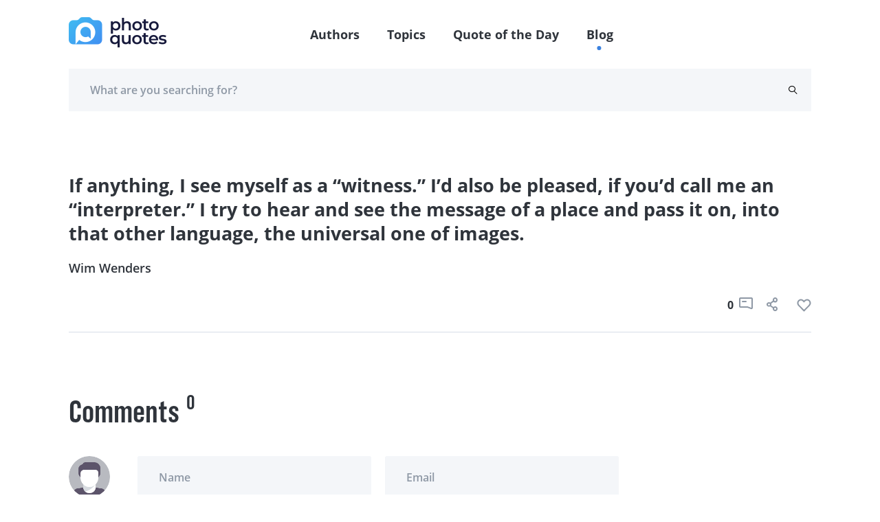

--- FILE ---
content_type: text/html; charset=UTF-8
request_url: https://photoquotes.com/quote/if-anything--i-see-myself-as-a----witness-----i---
body_size: 5833
content:
<!DOCTYPE html>
<html lang="en">
<head>
    <!-- Google Tag Manager -->
    <script>(function(w,d,s,l,i){w[l]=w[l]||[];w[l].push({'gtm.start':
    new Date().getTime(),event:'gtm.js'});var f=d.getElementsByTagName(s)[0],
    j=d.createElement(s),dl=l!='dataLayer'?'&l='+l:'';j.async=true;j.src=
    'https://www.googletagmanager.com/gtm.js?id='+i+dl;f.parentNode.insertBefore(j,f);
    })(window,document,'script','dataLayer','GTM-W7G5LPKQ');</script>
    <!-- End Google Tag Manager -->

    <meta charset="utf-8">
    <meta name="viewport" content="width=device-width, initial-scale=1">

    




<title>If anything, I see myself as a “witness.” I’d also | PhotoQuotes</title><meta name="description" content="If anything, I see myself as a “witness.” I’d also be pleased, if you’d call me an...Read more"><link rel="canonical" href="https://photoquotes.com/quote/if-anything--i-see-myself-as-a----witness-----i---"/><meta property="og:description" content="If anything, I see myself as a “witness.” I’d also be pleased, if you’d call me an...Read more" /><meta property="og:title" content="If anything, I see myself as a “witness.” I’d also | PhotoQuotes" /><meta property="og:type" content="website" /><meta property="og:url" content="https://photoquotes.com/quote/if-anything--i-see-myself-as-a----witness-----i---" /><meta property="og:image" content="https://photoquotes.com/images/favicon2@2x.png" /><script type="application/ld+json">{"@context":"https://schema.org","@type":"WebPage","name":"Photo quotes","description":"Photo quotes"}</script>
<!-- Fonts -->


<!-- Styles -->


    <link href="https://photoquotes.com/css/main.css" rel="stylesheet" type="text/css">

    <link rel="stylesheet" href="https://photoquotes.com/libs/css/animate.css" type="text/css" >
    <noscript>
        <link href="https://photoquotes.com/libs/css/animate.css" rel="stylesheet">
    </noscript>
    <link rel="stylesheet" href="https://photoquotes.com/libs/css/grid.css" type="text/css">
    <noscript>
        <link href="https://photoquotes.com/libs/css/grid.css" rel="stylesheet">
    </noscript>
    <link href="https://photoquotes.com/libs/css/selectize.css" rel="stylesheet">
    <link href="https://photoquotes.com/libs/css/slick.css" rel="stylesheet">
    <link href="https://photoquotes.com/css/editor.css" rel="stylesheet">
    <link rel="stylesheet" href="https://cdnjs.cloudflare.com/ajax/libs/font-awesome/4.7.0/css/font-awesome.min.css" type="text/css">
    <noscript>
        <link rel="stylesheet" href="https://cdnjs.cloudflare.com/ajax/libs/font-awesome/4.7.0/css/font-awesome.min.css">
    </noscript>

    <link rel="icon" href="https://photoquotes.com/favicon.ico" sizes="16x16" type="image/x-icon"/>
    <script async src="https://pagead2.googlesyndication.com/pagead/js/adsbygoogle.js?client=ca-pub-1980736722229148"
            crossorigin="anonymous"></script>
    <style>
        html {
            scroll-behavior: smooth;
        }
        #topScrollBtn {
            display: none; /* Hidden by default */
            position: fixed; /* Fixed/sticky position */
            bottom: 20px; /* Place the button at the bottom of the page */
            right: 30px; /* Place the button 30px from the right */
            z-index: 99; /* Make sure it does not overlap */
            border: none; /* Remove borders */
            outline: none; /* Remove outline */
            background-color: #1b6dd9; /* Set a background color */
            color: white; /* Text color */
            cursor: pointer; /* Add a mouse pointer on hover */
            padding: 15px; /* Some padding */
            border-radius: 10px; /* Rounded corners */
            font-size: 18px; /* Increase font size */
        }

        #topScrollBtn:hover {
            background-color: #555; /* Add a dark-grey background on hover */
        }

        .author-block-start {
            display: block;
            position: relative;
            top: -100px;
            visibility: hidden;
        }

    </style>
        <style>
        .quote__center h1{
            font-size: 27px;
            line-height: 35px;
            font-weight: bold;
            color: #2F343B;
            font-family: "Open Sans", sans-serif;
        }
    </style>
    <script src="https://www.google.com/recaptcha/api.js" async defer></script>
</head>
<body class="antialiased">
<!-- Google Tag Manager (noscript) -->
<noscript><iframe src="https://www.googletagmanager.com/ns.html?id=GTM-W7G5LPKQ"
height="0" width="0" style="display:none;visibility:hidden"></iframe></noscript>
<!-- End Google Tag Manager (noscript) -->

    <header class="container-fluid">
    <div class="headerFixed">
        <div class="container">
            <div class="top-header">
                <div class="top-header__left">
                    <a href="https://photoquotes.com">
                        <img src="https://photoquotes.com/assets/logo.png" alt="Photo Quotes" title="Photo Quotes" data-nsfw-filter-status="sfw" style="visibility: visible;">
                    </a>
                </div>
                <nav class="nav-links">
                    <ul>
                        <li><a href="https://photoquotes.com/authors">Authors</a></li>
                        <li><a href="https://photoquotes.com/topics">Topics</a></li>
                        <li><a href="https://photoquotes.com/quote-of-the-day">Quote of the Day</a></li>
                        <li><a href="https://photoquotes.com/blogs">Blog</a></li>
                        <li>
                                                    </li>
                        <div class="active-nav" style="opacity: 1; transform: translate(417.453px, 100%);"></div>
                    </ul>
                </nav>

                <div class="top-header__right">
                    <a href=""><span class="icon-user"></span></a>
                    <div class="btn__open-menu">
                        <span class="line line1"></span>
                        <span class="line line2"></span>
                    </div>
                </div>





















            </div>
        </div>
    </div>
            <div class="headerFixedBottom">
        <div class="container">
            <div class="bottom-header row">
                <form action="https://photoquotes.com/search" class="bottom-header__content" novalidate="novalidate" style="padding-right: 20px;">
                    <input type="text" class="gray-form__elem" name="search_text" placeholder="What are you searching for?" required="">
                    <button type="submit" class="icon-search"></button>
                </form>
            </div>
        </div>
    </div>
    </header>

<script>
    /* When the user clicks on the button,
    toggle between hiding and showing the dropdown content */
    function myFunction() {
        document.getElementById("myDropdown").classList.toggle("show");
    }

    // Close the dropdown if the user clicks outside of it
    window.onclick = function(event) {
        if (!event.target.matches('.dropbtn')) {
            var dropdowns = document.getElementsByClassName("dropdown-content");
            var i;
            for (i = 0; i < dropdowns.length; i++) {
                var openDropdown = dropdowns[i];
                if (openDropdown.classList.contains('show')) {
                    openDropdown.classList.remove('show');
                }
            }
        }
    }
</script>
    <main>
        <section class="container container-blog pt80 pb60">
                        <div class="quote mt0 wow zoomIn mb20" style="margin-bottom: 80px">
                                <div class="quote__center">
                    <h1>If anything, I see myself as a “witness.” I’d also be pleased, if you’d call me an “interpreter.” I try to hear and see the message of a place and pass it on, into that other language, the universal one of images.</h1>
                </div>
                <div class="quote__author">
                                            <a href="https://photoquotes.com/author/wim-wenders-">
                            Wim Wenders 
                        </a>
                                    </div>
                <div class="quote__meta">
                    <p class="gray-font"></p>
                                    </div>
                <div class="quote__bottom">
                    <div class="quote__tags">
                                            </div>
                    <div class="icons">
                        <span class="counter">0</span>
                        <a style="margin-right: 20px">
                            <span class="icon-comment"></span>
                        </a>
                                                <button data-link="https://photoquotes.com/quote/if-anything--i-see-myself-as-a----witness-----i---" class="social-share-btn"
                           data-facebook="https://www.facebook.com/sharer/sharer.php?u=https://photoquotes.com/quote/if-anything--i-see-myself-as-a----witness-----i---"
                           data-twitter="https://twitter.com/intent/tweet?text=PhotoQuote&amp;url=https://photoquotes.com/quote/if-anything--i-see-myself-as-a----witness-----i---"
                           data-linkedin="https://www.linkedin.com/sharing/share-offsite?mini=true&amp;url=https://photoquotes.com/quote/if-anything--i-see-myself-as-a----witness-----i---&amp;title=PhotoQuote&amp;summary="
                           style="margin-right: 20px">
                            
                            <span class="icon-share"></span>
                        </button>
                        <span class="counter like-count-quote-17013"></span>
                        <button data-id="17013" style="display: contents" data-type="quote"
                                class="social-like-btn">
                            <span class="like like-gray"></span>
                        </button>
                    </div>
                </div>
            </div>
        </section>

        <section class="container mb60">
            <div class="row">
                <div class="col-xl-9 col-lg-8 pr10">
                    <section class="comments-container">
                        <div class="comments-title">
                            <h3 class="comments-title__item">Comments</h3>
                            <span class="comments-title__counter">0</span>
                        </div>
                        <div class="comment row comment__user">
                            <div class="comment__person col-1">
                                <img src="/images/anyone.png" alt="" data-nsfw-filter-status="sfw"
                                     style="visibility: visible;">
                            </div>
                            <div class="comment__right col">
                                <form action="" class="comment-form__container" novalidate="novalidate">
                                    <div class="row container-offset-10">
                                        <div class="col-lg-6 col-12 mb-lg-0 mb-4 form-group">
                                            <label for="name" generated="true"
                                                   class="error message message-top"></label>
                                            <input type="text" placeholder="Name" class="gray-form__elem" name="name"
                                                   id="name">
                                            <span class="text-danger error-text name_err"></span>
                                        </div>
                                        <div class="col-lg-6 col-12 form-group">
                                            <label for="email" generated="true"
                                                   class="error message message-top"></label>
                                            <input type="email" placeholder="Email" class="gray-form__elem" name="email"
                                                   id="email">
                                            <span class="text-danger error-text email_err"></span>
                                        </div>
                                    </div>
                                    <div class="submit-input">
                                        <label for="message" generated="true"
                                               class="error message message-bottom"></label>
                                        <textarea placeholder="Add comment" rows="1" class="gray-form__elem rel"
                                                  name="comment" id="comment" style="height:60px;overflow-y:hidden;"></textarea>
                                        <span class="text-danger error-text comment_err"></span>
                                        <button type="button" id="submit_comment_btn" class="send-icon"></button>
                                    </div>
                                </form>
                            </div>
                        </div>
                        <div id="comment-block">
                                                            <div class="row comment mt-5">

                                </div>
                                                    </div>
                    </section>
                </div>
                <div class="col-xl-3 col-lg-4">
                    <div id="right_banner">




                    </div>
                </div>
            </div>
        </section>

        <section class="pb80">
            <div id="bottom_banner">



            </div>
        </section>
    </main>
<div id="share-modal" class="p-4">
    <div class="header d-flex justify-content-between">
        <h4 class="text-gray" style="font-size: 24px">
            Share
        </h4>
        <span class="fa fa-times text-gray" style="font-size: 20px" id="close-share-btn"></span>
    </div>
    <div class="content">
        <ul>
            <li>
                <a id="facebook-url" class="text-gray">
                    <span class="fa fa-facebook text-white font-weight-bold pl-3 p-2" style="background: #354E8D"></span> &nbsp;Facebook
                </a>
            </li>
            <li>
                <a id="twitter-url" class="text-gray">
                    <span class="fa fa-twitter text-white font-weight-bold  p-2" style="background: #2899CA"></span> &nbsp;Twitter
                </a>
            </li>
            <li>
                <a id="linkedin-url" class="text-gray">
                    <span class="fa fa-linkedin p-2 text-white font-weight-bold" style="background: #026EA3"></span> &nbsp;LinkedIn
                </a>
            </li>
        </ul>
    </div>
    <div class="bottom mt-2">
        <label class="text-gray pb-2" id="copy-link">Click to copy link &nbsp;&nbsp;<span style="color: deepskyblue" class="hidden" id="copy-res">Copied</span></label>
        <input class="form-control mt-3" style="width: 100%;border: none; border-bottom: .5px solid gray" id="share-link-input">
    </div>
</div>

<footer class="footer container-fluid" id="first-section">
    <div class="container">
        <div class="row">
            <div class="col-lg-3 col-4 footer-bg">
                <ul class="list-links__white">
                    <li><a href="https://photoquotes.com/authors">Authors</a></li>
                    <li><a href="https://photoquotes.com/topics">Topics</a></li>
                    <li><a href="https://photoquotes.com/quote-of-the-day">Quote of the Day</a></li>
                    

                    <li><a href="https://photoquotes.com/blogs">Blog</a></li>
                </ul>
            </div>
            <div class="col-lg-9 col-8 footer-right">
                <div class="row" id="footer-block">

                </div>
                <div class="row">
                    <div class="col-lg-4 col-10 footer-icons">
                        <a href="https://www.facebook.com/PhotoQuotes/"><span class="icon-fb"></span></a>
                        <a href="#"><span class="icon-insta"></span></a>
                        <a href="https://twitter.com/photoquotes"><span class="icon-twi"></span></a>
                        <a href="#"><span class="icon-youtube"></span></a>
                    </div>
                    <div class="col-lg-8 col-12">
                        <form action="" class="footer-form">
                            <label for="email" class="error message message-top"></label>
                            <input type="email" placeholder="Enter your email" id="subscribe-email" class="white-font"
                                   name="email">
                            <button type="button" id="subscribe-newsletter-btn" class="btn-footer wide-text btn__blue-gradient">Subscribe</button>
                        </form>
                    </div>
                </div>
            </div>
        </div>
    </div>
</footer>



<script src="https://photoquotes.com/libs/js/clamp.js" rel="preload" type="text/javascript"></script>
<script src="https://photoquotes.com/libs/js/jquery.js" rel="preload" type="text/javascript"></script>
<script src="https://photoquotes.com/libs/js/jquery.mask.js" rel="preload" type="text/javascript"></script>
<script src="https://photoquotes.com/libs/js/masonry.js" rel="preload" type="text/javascript"></script>
<script src="https://photoquotes.com/libs/js/slick.min.js" rel="preload" type="text/javascript"></script>
<script src="https://photoquotes.com/libs/js/validate.js" rel="preload" type="text/javascript"></script>
<script src="https://photoquotes.com/libs/js/wow.js" rel="preload" type="text/javascript"></script>
<script src="https://photoquotes.com/libs/js/selectize.js" rel="preload" type="text/javascript"></script>
<script src="https://photoquotes.com/js/extras/alphabet.js" rel="preload" type="text/javascript"></script>
<script src="https://photoquotes.com/js/extras/header.js" rel="preload" type="text/javascript"></script>
<script src="https://photoquotes.com/js/extras/main.js" rel="preload" type="text/javascript"></script>
<script src="https://photoquotes.com/js/extras/sliders.js" rel="preload" type="text/javascript"></script>
<script src="https://photoquotes.com/js/extras/tabs.js" rel="preload" type="text/javascript"></script>
<script src="https://photoquotes.com/js/extras/forms.js" rel="preload" type="text/javascript"></script>
<script src="https://photoquotes.com/js/share.js" rel="preload"></script>
<script src="https://photoquotes.com/js/bootstrap.min.js" type="text/javascript" rel="preload"></script>
<script src="https://photoquotes.com/js/notify.min.js"  type="text/javascript" rel="preload"></script>
    <script>
        $(function (){
            var _token = "jbuTTmy9H0nsSidTdfAaBWWNXm8lW1IwlEv0VTyK";
            $('#submit_comment_btn').click(function() {
                var name = $('#name').val();
                var email = $('#email').val();
                var comment = $('#comment').val();
                var quote_id = "17013"
                $.ajax({
                    url: "https://photoquotes.com/post_quote_comment",
                    type: "POST",
                    data: {_token: _token, name: name, email: email, comment: comment, quote_id: quote_id},
                    success: function(res) {
                        console.log(res);
                        if(res.success) {
                            cleanForm();
                            reloadCommentBlock();
                        }else{
                            printErrorMsg(res.error);
                        }
                    }
                });
            });

            function printErrorMsg (msg) {
                $.each( msg, function( key, value ) {
                    console.log(key);
                    $('.'+key+'_err').text(value);
                });
            }

            function cleanForm() {
                $('#name').val('');
                $('#email').val('');
                $('#comment').val('');
            }

            function reloadCommentBlock() {
                $.ajax({
                    url: "https://photoquotes.com/get_quote_comment",
                    method: "POST",
                    data: {id: "17013"},
                    success: function(res) {
                        $('#comment-block').html(res);
                    }
                })
            }
        });
    </script>




















<script>
    var currentRoute = "quote";
    var curUrl = "/quote/if-anything--i-see-myself-as-a----witness-----i---";
    console.log(curUrl);

    function modifyDescription() {
        var quoteEls = document.querySelectorAll('blockquote');
        for(var i = 0; i<quoteEls.length; i++){
            var quoteEl = quoteEls[i];
            if (quoteEl) {
                var html = quoteEl.innerText;
                var newEl = document.createElement('div');
                $(newEl).addClass('side-col-container__quote');
                var imgEl = document.createElement('img');
                imgEl.src = "https://photoquotes.com/assets/icons/quotes.svg";
                var childDiv = document.createElement('div');
                childDiv.innerHTML = html;
                $(childDiv).addClass('side-col-container__quote-text');
                newEl.appendChild(imgEl);
                newEl.appendChild(childDiv);
                quoteEl.parentNode.replaceChild(newEl, quoteEl);
            }
        }
    }

    function getBanner() {
        if ($('#right_banner')) {
            $.ajax({
                url: "https://photoquotes.com/getBanner",
                method: "GET",
                data: {_token: "jbuTTmy9H0nsSidTdfAaBWWNXm8lW1IwlEv0VTyK", route: curUrl, position: 'right'},
                success: function (data) {
                    $('#right_banner').html(data);
                }
            })
        }
        if ($('#bottom_banner')) {
            $.ajax({
                url: "https://photoquotes.com/getBanner",
                method: "GET",
                data: {_token: "jbuTTmy9H0nsSidTdfAaBWWNXm8lW1IwlEv0VTyK", route: curUrl, position: 'bottom'},
                success: function (data) {
                    $('#bottom_banner').html(data);
                }
            })
        }

        if ($('#top_banner')) {
            $.ajax({
                url: "https://photoquotes.com/getBanner",
                method: "GET",
                data: {_token: "jbuTTmy9H0nsSidTdfAaBWWNXm8lW1IwlEv0VTyK", route: curUrl, position: 'top'},
                success: function (data) {
                    $('#top_banner').html(data);
                }
            })
        }
        if ($('#inner_banner')) {
            $.ajax({
                url: "https://photoquotes.com/getBanner",
                method: "GET",
                data: {_token: "jbuTTmy9H0nsSidTdfAaBWWNXm8lW1IwlEv0VTyK", route: curUrl, position: 'inner'},
                success: function (data) {
                    $('#inner_banner').html(data);
                }
            })
        }
    }

    function showPopularBlock() {
        $.ajax({
            url: "https://photoquotes.com/getPopularBlock",
            method: "GET",
            data: {_token: "jbuTTmy9H0nsSidTdfAaBWWNXm8lW1IwlEv0VTyK", page: curUrl},
            success: function (html){
                $('.popular-block').html(html);
                getBanner();
            }
        })
    }

    $(function () {
                modifyDescription();
        $('#close-share-btn').click(function () {
            $('#share-modal').hide();
        })

        $('.social-share-btn').click(function (e) {
            console.log(e.screenY, e);
            var ww = $(window).width();
            var wh = $(window).height();

            var left = Math.min((e.screenX - 300), (ww - 300));
            var top = 0;
            left = left.toString() + "px";

            if ((e.screenY + 350) < wh) {
                top = (e.screenY - 100).toString() + "px";
            }
            if ((e.screenY + 350) >= wh) {
                top = (e.screenY - 450).toString() + "px";
            }
            if(ww < 500) { // mobile phone ; place on center
                left = ((ww - 300) / 2).toString() + "px";
                top = ((wh - 300) / 2).toString() + "px";
            }
            $('#share-modal').css("left", left);
            $('#share-modal').css("top", top);

            $('#facebook-url').attr('href', $(this).data('facebook'));
            $('#twitter-url').attr('href', $(this).data('twitter'));
            $('#linkedin-url').attr('href', $(this).data('linkedin'));
            $('#share-link-input').val($(this).data("link"));
            $('#share-modal').show();
        });

        $('.social-like-btn').click(function (e) {
            var id = $(this).data('id');
            var type = $(this).data('type');
            $.ajax({
                url: "https://photoquotes.com/setLike",
                method: "POST",
                data: {_token: "jbuTTmy9H0nsSidTdfAaBWWNXm8lW1IwlEv0VTyK", type: type, id: id},
                success: function (res) {
                    if (res.success) {
                        $(`.like-count-${type}-${id}`).text(res.count);
                    }
                }
            })
        })

        $('#copy-link').click(function () {
            document.getElementById('share-link-input').select();
            document.execCommand("copy");
            $('#copy-res').removeClass("hidden");
            setTimeout(function () {
                $('#copy-res').addClass("hidden");
            }, 1000);
        });

        getBanner();

        showPopularBlock();
        // get Footer
        $.ajax({
            url: "https://photoquotes.com/getFooterPage",
            method: "GET",
            data: {_token: "jbuTTmy9H0nsSidTdfAaBWWNXm8lW1IwlEv0VTyK", route: currentRoute},
            success: function (html) {
                $("#footer-block").html(html);
            }
        })

        // mobile menu
        $('.btn__open-menu').click(function () {
            $(this).toggleClass('open');
            $("html").toggleClass('open-menu');
        });

        // outside click hide share modal
        $(document).mouseup(function(e){
            var container = $("#share-modal");

            // If the target of the click isn't the container
            if(!container.is(e.target) && container.has(e.target).length === 0){
                container.hide();
            }
        });

        // newsletter subscribe function
        $('#subscribe-newsletter-btn').click(function (){
            var email = $('#subscribe-email').val();

            $.ajax({
                url: "https://photoquotes.com/newsletter/save",
                method: "post",
                data: {email: email, _token: _token},
                success: function (res){
                    if(res.success) {
                        $.notify("Successfully subscribed", "success");
                    }
                }
            })
        })

    });

</script>

</body>
</html>


--- FILE ---
content_type: text/html; charset=utf-8
request_url: https://www.google.com/recaptcha/api2/aframe
body_size: -88
content:
<!DOCTYPE HTML><html><head><meta http-equiv="content-type" content="text/html; charset=UTF-8"></head><body><script nonce="CK8cXziPLFenf_c7zbIo7g">/** Anti-fraud and anti-abuse applications only. See google.com/recaptcha */ try{var clients={'sodar':'https://pagead2.googlesyndication.com/pagead/sodar?'};window.addEventListener("message",function(a){try{if(a.source===window.parent){var b=JSON.parse(a.data);var c=clients[b['id']];if(c){var d=document.createElement('img');d.src=c+b['params']+'&rc='+(localStorage.getItem("rc::a")?sessionStorage.getItem("rc::b"):"");window.document.body.appendChild(d);sessionStorage.setItem("rc::e",parseInt(sessionStorage.getItem("rc::e")||0)+1);localStorage.setItem("rc::h",'1765706057735');}}}catch(b){}});window.parent.postMessage("_grecaptcha_ready", "*");}catch(b){}</script></body></html>

--- FILE ---
content_type: text/css
request_url: https://photoquotes.com/css/editor.css
body_size: 3672
content:
@font-face {
    font-family: summernote;
    font-style: normal;
    font-weight: 400;
    font-display: swap;
    src: url(font/summernote.eot);
    src: url(font/summernote.eot?#iefix) format("embedded-opentype"), url(font/summernote.woff2) format("woff2"), url(font/summernote.woff) format("woff"), url(font/summernote.ttf) format("truetype");
}

[class*=" note-icon"]:before, [class^=note-icon]:before {
    display: inline-block;
    font-family: summernote;
    font-style: normal;
    font-size: inherit;
    text-decoration: inherit;
    text-rendering: auto;
    text-transform: none;
    vertical-align: middle;
    -moz-osx-font-smoothing: grayscale;
    -webkit-font-smoothing: antialiased;
    speak: none
}

.note-icon-fw {
    text-align: center;
    width: 1.25em
}

.note-icon-border {
    border: .08em solid #eee;
    border-radius: .1em;
    padding: .2em .25em .15em
}

.note-icon-pull-left {
    float: left
}

.note-icon-pull-right {
    float: right
}

.note-icon.note-icon-pull-left {
    margin-right: .3em
}

.note-icon.note-icon-pull-right {
    margin-left: .3em
}

.note-icon-align:before {
    content: ""
}

.note-icon-align-center:before {
    content: ""
}

.note-icon-align-indent:before {
    content: ""
}

.note-icon-align-justify:before {
    content: ""
}

.note-icon-align-left:before {
    content: ""
}

.note-icon-align-outdent:before {
    content: ""
}

.note-icon-align-right:before {
    content: ""
}

.note-icon-arrow-circle-down:before {
    content: ""
}

.note-icon-arrow-circle-left:before {
    content: ""
}

.note-icon-arrow-circle-right:before {
    content: ""
}

.note-icon-arrow-circle-up:before {
    content: ""
}

.note-icon-arrows-alt:before {
    content: ""
}

.note-icon-arrows-h:before {
    content: ""
}

.note-icon-arrows-v:before {
    content: ""
}

.note-icon-bold:before {
    content: ""
}

.note-icon-caret:before {
    content: ""
}

.note-icon-chain-broken:before {
    content: ""
}

.note-icon-circle:before {
    content: ""
}

.note-icon-close:before {
    content: ""
}

.note-icon-code:before {
    content: ""
}

.note-icon-col-after:before {
    content: ""
}

.note-icon-col-before:before {
    content: ""
}

.note-icon-col-remove:before {
    content: ""
}

.note-icon-eraser:before {
    content: ""
}

.note-icon-float-left:before {
    content: ""
}

.note-icon-float-none:before {
    content: ""
}

.note-icon-float-right:before {
    content: ""
}

.note-icon-font:before {
    content: ""
}

.note-icon-frame:before {
    content: ""
}

.note-icon-italic:before {
    content: ""
}

.note-icon-link:before {
    content: ""
}

.note-icon-magic:before {
    content: ""
}

.note-icon-menu-check:before {
    content: ""
}

.note-icon-minus:before {
    content: ""
}

.note-icon-orderedlist:before {
    content: ""
}

.note-icon-pencil:before {
    content: ""
}

.note-icon-picture:before {
    content: ""
}

.note-icon-question:before {
    content: ""
}

.note-icon-redo:before {
    content: ""
}

.note-icon-rollback:before {
    content: ""
}

.note-icon-row-above:before {
    content: ""
}

.note-icon-row-below:before {
    content: ""
}

.note-icon-row-remove:before {
    content: ""
}

.note-icon-special-character:before {
    content: ""
}

.note-icon-square:before {
    content: ""
}

.note-icon-strikethrough:before {
    content: ""
}

.note-icon-subscript:before {
    content: ""
}

.note-icon-summernote:before {
    content: ""
}

.note-icon-superscript:before {
    content: ""
}

.note-icon-table:before {
    content: ""
}

.note-icon-text-height:before {
    content: ""
}

.note-icon-trash:before {
    content: ""
}

.note-icon-underline:before {
    content: ""
}

.note-icon-undo:before {
    content: ""
}

.note-icon-unorderedlist:before {
    content: ""
}

.note-icon-video:before {
    content: ""
}

.note-editor {
    position: relative
}

.note-editor .note-dropzone {
    position: absolute;
    display: none;
    z-index: 100;
    color: #87cefa;
    background-color: #fff;
    opacity: .95
}

.note-editor .note-dropzone .note-dropzone-message {
    display: table-cell;
    vertical-align: middle;
    text-align: center;
    font-size: 28px;
    font-weight: 700
}

.note-editor .note-dropzone.hover {
    color: #098ddf
}

.note-editor.dragover .note-dropzone {
    display: table
}

.note-editor .note-editing-area {
    position: relative
}

.note-editor .note-editing-area .note-editable {
    outline: none
}

.note-editor .note-editing-area .note-editable sup {
    vertical-align: super
}

.note-editor .note-editing-area .note-editable sub {
    vertical-align: sub
}

.note-editor .note-editing-area .note-editable img.note-float-left {
    margin-right: 10px
}

.note-editor .note-editing-area .note-editable img.note-float-right {
    margin-left: 10px
}

.note-editor.note-airframe, .note-editor.note-frame {
    border: 1px solid rgba(0, 0, 0, .2)
}

.note-editor.note-airframe.codeview .note-editing-area .note-editable, .note-editor.note-frame.codeview .note-editing-area .note-editable {
    display: none
}

.note-editor.note-airframe.codeview .note-editing-area .note-codable, .note-editor.note-frame.codeview .note-editing-area .note-codable {
    display: block
}

.note-editor.note-airframe .note-editing-area, .note-editor.note-frame .note-editing-area {
    overflow: hidden
}

.note-editor.note-airframe .note-editing-area .note-editable, .note-editor.note-frame .note-editing-area .note-editable {
    padding: 10px;
    overflow: auto;
    word-wrap: break-word
}

.note-editor.note-airframe .note-editing-area .note-editable[contenteditable=false], .note-editor.note-frame .note-editing-area .note-editable[contenteditable=false] {
    background-color: hsla(0, 0%, 50.2%, .11)
}

.note-editor.note-airframe .note-editing-area .note-codable, .note-editor.note-frame .note-editing-area .note-codable {
    display: none;
    width: 100%;
    padding: 10px;
    border: none;
    box-shadow: none;
    font-family: Menlo, Monaco, monospace, sans-serif;
    font-size: 14px;
    color: #ccc;
    background-color: #222;
    resize: none;
    outline: none;
    -ms-box-sizing: border-box;
    box-sizing: border-box;
    border-radius: 0;
    margin-bottom: 0
}

.note-editor.note-airframe.fullscreen, .note-editor.note-frame.fullscreen {
    position: fixed;
    top: 0;
    left: 0;
    width: 100% !important;
    z-index: 1050
}

.note-editor.note-airframe.fullscreen .note-resizebar, .note-editor.note-frame.fullscreen .note-resizebar {
    display: none
}

.note-editor.note-airframe .note-status-output, .note-editor.note-frame .note-status-output {
    display: block;
    width: 100%;
    font-size: 14px;
    line-height: 1.42857143;
    height: 20px;
    margin-bottom: 0;
    color: #000;
    border: 0;
    border-top: 1px solid #e2e2e2
}

.note-editor.note-airframe .note-status-output:empty, .note-editor.note-frame .note-status-output:empty {
    height: 0;
    border-top: 0 solid transparent
}

.note-editor.note-airframe .note-status-output .pull-right, .note-editor.note-frame .note-status-output .pull-right {
    float: right !important
}

.note-editor.note-airframe .note-status-output .text-muted, .note-editor.note-frame .note-status-output .text-muted {
    color: #777
}

.note-editor.note-airframe .note-status-output .text-primary, .note-editor.note-frame .note-status-output .text-primary {
    color: #286090
}

.note-editor.note-airframe .note-status-output .text-success, .note-editor.note-frame .note-status-output .text-success {
    color: #3c763d
}

.note-editor.note-airframe .note-status-output .text-info, .note-editor.note-frame .note-status-output .text-info {
    color: #31708f
}

.note-editor.note-airframe .note-status-output .text-warning, .note-editor.note-frame .note-status-output .text-warning {
    color: #8a6d3b
}

.note-editor.note-airframe .note-status-output .text-danger, .note-editor.note-frame .note-status-output .text-danger {
    color: #a94442
}

.note-editor.note-airframe .note-status-output .alert, .note-editor.note-frame .note-status-output .alert {
    margin: -7px 0 0;
    padding: 7px 10px 2px;
    border-radius: 0;
    color: #000;
    background-color: #f5f5f5
}

.note-editor.note-airframe .note-status-output .alert .note-icon, .note-editor.note-frame .note-status-output .alert .note-icon {
    margin-right: 5px
}

.note-editor.note-airframe .note-status-output .alert-success, .note-editor.note-frame .note-status-output .alert-success {
    color: #3c763d !important;
    background-color: #dff0d8 !important
}

.note-editor.note-airframe .note-status-output .alert-info, .note-editor.note-frame .note-status-output .alert-info {
    color: #31708f !important;
    background-color: #d9edf7 !important
}

.note-editor.note-airframe .note-status-output .alert-warning, .note-editor.note-frame .note-status-output .alert-warning {
    color: #8a6d3b !important;
    background-color: #fcf8e3 !important
}

.note-editor.note-airframe .note-status-output .alert-danger, .note-editor.note-frame .note-status-output .alert-danger {
    color: #a94442 !important;
    background-color: #f2dede !important
}

.note-editor.note-airframe .note-statusbar, .note-editor.note-frame .note-statusbar {
    background-color: hsla(0, 0%, 50.2%, .11);
    border-bottom-left-radius: 4px;
    border-bottom-right-radius: 4px;
    border-top: 1px solid rgba(0, 0, 0, .2)
}

.note-editor.note-airframe .note-statusbar .note-resizebar, .note-editor.note-frame .note-statusbar .note-resizebar {
    padding-top: 1px;
    height: 9px;
    width: 100%;
    cursor: ns-resize
}

.note-editor.note-airframe .note-statusbar .note-resizebar .note-icon-bar, .note-editor.note-frame .note-statusbar .note-resizebar .note-icon-bar {
    width: 20px;
    margin: 1px auto;
    border-top: 1px solid rgba(0, 0, 0, .2)
}

.note-editor.note-airframe .note-statusbar.locked .note-resizebar, .note-editor.note-frame .note-statusbar.locked .note-resizebar {
    cursor: default
}

.note-editor.note-airframe .note-statusbar.locked .note-resizebar .note-icon-bar, .note-editor.note-frame .note-statusbar.locked .note-resizebar .note-icon-bar {
    display: none
}

.note-editor.note-airframe .note-placeholder, .note-editor.note-frame .note-placeholder {
    padding: 10px
}

.note-editor.note-airframe {
    border: 0
}

.note-editor.note-airframe .note-editing-area .note-editable {
    padding: 0
}

.note-popover.popover {
    display: none;
    max-width: none
}

.note-popover.popover .popover-content a {
    display: inline-block;
    max-width: 200px;
    overflow: hidden;
    text-overflow: ellipsis;
    white-space: nowrap;
    vertical-align: middle
}

.note-popover.popover .arrow {
    left: 20px !important
}

.note-toolbar {
    position: relative
}

.note-editor .note-toolbar, .note-popover .popover-content {
    margin: 0;
    padding: 0 0 5px 5px
}

.note-editor .note-toolbar > .note-btn-group, .note-popover .popover-content > .note-btn-group {
    margin-top: 5px;
    margin-left: 0;
    margin-right: 5px
}

.note-editor .note-toolbar .note-btn-group .note-table, .note-popover .popover-content .note-btn-group .note-table {
    min-width: 0;
    padding: 5px
}

.note-editor .note-toolbar .note-btn-group .note-table .note-dimension-picker, .note-popover .popover-content .note-btn-group .note-table .note-dimension-picker {
    font-size: 18px
}

.note-editor .note-toolbar .note-btn-group .note-table .note-dimension-picker .note-dimension-picker-mousecatcher, .note-popover .popover-content .note-btn-group .note-table .note-dimension-picker .note-dimension-picker-mousecatcher {
    position: absolute !important;
    z-index: 3;
    width: 10em;
    height: 10em;
    cursor: pointer
}

.note-editor .note-toolbar .note-btn-group .note-table .note-dimension-picker .note-dimension-picker-unhighlighted, .note-popover .popover-content .note-btn-group .note-table .note-dimension-picker .note-dimension-picker-unhighlighted {
    position: relative !important;
    z-index: 1;
    width: 5em;
    height: 5em;
    background: url("[data-uri]") repeat
}

.note-editor .note-toolbar .note-btn-group .note-table .note-dimension-picker .note-dimension-picker-highlighted, .note-popover .popover-content .note-btn-group .note-table .note-dimension-picker .note-dimension-picker-highlighted {
    position: absolute !important;
    z-index: 2;
    width: 1em;
    height: 1em;
    background: url("[data-uri]") repeat
}

.note-editor .note-toolbar .note-style .dropdown-style blockquote, .note-editor .note-toolbar .note-style .dropdown-style pre, .note-popover .popover-content .note-style .dropdown-style blockquote, .note-popover .popover-content .note-style .dropdown-style pre {
    margin: 0;
    padding: 5px 10px
}

.note-editor .note-toolbar .note-style .dropdown-style h1, .note-editor .note-toolbar .note-style .dropdown-style h2, .note-editor .note-toolbar .note-style .dropdown-style h3, .note-editor .note-toolbar .note-style .dropdown-style h4, .note-editor .note-toolbar .note-style .dropdown-style h5, .note-editor .note-toolbar .note-style .dropdown-style h6, .note-editor .note-toolbar .note-style .dropdown-style p, .note-popover .popover-content .note-style .dropdown-style h1, .note-popover .popover-content .note-style .dropdown-style h2, .note-popover .popover-content .note-style .dropdown-style h3, .note-popover .popover-content .note-style .dropdown-style h4, .note-popover .popover-content .note-style .dropdown-style h5, .note-popover .popover-content .note-style .dropdown-style h6, .note-popover .popover-content .note-style .dropdown-style p {
    margin: 0;
    padding: 0
}

.note-editor .note-toolbar .note-color-all .note-dropdown-menu, .note-popover .popover-content .note-color-all .note-dropdown-menu {
    min-width: 337px
}

.note-editor .note-toolbar .note-color .dropdown-toggle, .note-popover .popover-content .note-color .dropdown-toggle {
    width: 20px;
    padding-left: 5px
}

.note-editor .note-toolbar .note-color .note-dropdown-menu .note-palette, .note-popover .popover-content .note-color .note-dropdown-menu .note-palette {
    display: inline-block;
    margin: 0;
    width: 160px
}

.note-editor .note-toolbar .note-color .note-dropdown-menu .note-palette:first-child, .note-popover .popover-content .note-color .note-dropdown-menu .note-palette:first-child {
    margin: 0 5px
}

.note-editor .note-toolbar .note-color .note-dropdown-menu .note-palette .note-palette-title, .note-popover .popover-content .note-color .note-dropdown-menu .note-palette .note-palette-title {
    font-size: 12px;
    margin: 2px 7px;
    text-align: center;
    border-bottom: 1px solid #eee
}

.note-editor .note-toolbar .note-color .note-dropdown-menu .note-palette .note-color-reset, .note-editor .note-toolbar .note-color .note-dropdown-menu .note-palette .note-color-select, .note-popover .popover-content .note-color .note-dropdown-menu .note-palette .note-color-reset, .note-popover .popover-content .note-color .note-dropdown-menu .note-palette .note-color-select {
    font-size: 11px;
    margin: 3px;
    padding: 0 3px;
    cursor: pointer;
    width: 100%;
    border-radius: 5px
}

.note-editor .note-toolbar .note-color .note-dropdown-menu .note-palette .note-color-reset:hover, .note-editor .note-toolbar .note-color .note-dropdown-menu .note-palette .note-color-select:hover, .note-popover .popover-content .note-color .note-dropdown-menu .note-palette .note-color-reset:hover, .note-popover .popover-content .note-color .note-dropdown-menu .note-palette .note-color-select:hover {
    background: #eee
}

.note-editor .note-toolbar .note-color .note-dropdown-menu .note-palette .note-color-row, .note-popover .popover-content .note-color .note-dropdown-menu .note-palette .note-color-row {
    height: 20px
}

.note-editor .note-toolbar .note-color .note-dropdown-menu .note-palette .note-color-select-btn, .note-popover .popover-content .note-color .note-dropdown-menu .note-palette .note-color-select-btn {
    display: none
}

.note-editor .note-toolbar .note-color .note-dropdown-menu .note-palette .note-holder-custom .note-color-btn, .note-popover .popover-content .note-color .note-dropdown-menu .note-palette .note-holder-custom .note-color-btn {
    border: 1px solid #eee
}

.note-editor .note-toolbar .note-para .note-dropdown-menu, .note-popover .popover-content .note-para .note-dropdown-menu {
    min-width: 228px;
    padding: 5px
}

.note-editor .note-toolbar .note-para .note-dropdown-menu > div + div, .note-popover .popover-content .note-para .note-dropdown-menu > div + div {
    margin-left: 5px
}

.note-editor .note-toolbar .note-dropdown-menu, .note-popover .popover-content .note-dropdown-menu {
    min-width: 160px
}

.note-editor .note-toolbar .note-dropdown-menu.right, .note-popover .popover-content .note-dropdown-menu.right {
    right: 0;
    left: auto
}

.note-editor .note-toolbar .note-dropdown-menu.right:before, .note-popover .popover-content .note-dropdown-menu.right:before {
    right: 9px;
    left: auto !important
}

.note-editor .note-toolbar .note-dropdown-menu.right:after, .note-popover .popover-content .note-dropdown-menu.right:after {
    right: 10px;
    left: auto !important
}

.note-editor .note-toolbar .note-dropdown-menu.note-check a i, .note-popover .popover-content .note-dropdown-menu.note-check a i {
    color: #00bfff;
    visibility: hidden
}

.note-editor .note-toolbar .note-dropdown-menu.note-check a.checked i, .note-popover .popover-content .note-dropdown-menu.note-check a.checked i {
    visibility: visible
}

.note-editor .note-toolbar .note-fontsize-10, .note-popover .popover-content .note-fontsize-10 {
    font-size: 10px
}

.note-editor .note-toolbar .note-color-palette, .note-popover .popover-content .note-color-palette {
    line-height: 1
}

.note-editor .note-toolbar .note-color-palette div .note-color-btn, .note-popover .popover-content .note-color-palette div .note-color-btn {
    width: 20px;
    height: 20px;
    padding: 0;
    margin: 0;
    border: 0;
    border-radius: 0
}

.note-editor .note-toolbar .note-color-palette div .note-color-btn:hover, .note-popover .popover-content .note-color-palette div .note-color-btn:hover {
    transform: scale(1.2);
    transition: all .2s
}

.note-modal .modal-dialog {
    outline: 0;
    border-radius: 5px;
    box-shadow: 0 3px 9px rgba(0, 0, 0, .5)
}

.note-modal .form-group {
    margin-left: 0;
    margin-right: 0
}

.note-modal .note-modal-form {
    margin: 0
}

.note-modal .note-image-dialog .note-dropzone {
    min-height: 100px;
    font-size: 30px;
    line-height: 4;
    color: #d3d3d3;
    text-align: center;
    border: 4px dashed #d3d3d3;
    margin-bottom: 10px
}

@-moz-document url-prefix() {
    .note-modal .note-image-input {
        height: auto
    }
}

.note-placeholder {
    position: absolute;
    display: none;
    color: grey
}

.note-handle .note-control-selection {
    position: absolute;
    display: none;
    border: 1px solid #000
}

.note-handle .note-control-selection > div {
    position: absolute
}

.note-handle .note-control-selection .note-control-selection-bg {
    width: 100%;
    height: 100%;
    background-color: #000;
    -webkit-opacity: .3;
    -khtml-opacity: .3;
    -moz-opacity: .3;
    opacity: .3;
    -ms-filter: progid:DXImageTransform.Microsoft.Alpha(opacity=30);
    filter: alpha(opacity=30)
}

.note-handle .note-control-selection .note-control-handle, .note-handle .note-control-selection .note-control-holder, .note-handle .note-control-selection .note-control-sizing {
    width: 7px;
    height: 7px;
    border: 1px solid #000
}

.note-handle .note-control-selection .note-control-sizing {
    background-color: #000
}

.note-handle .note-control-selection .note-control-nw {
    top: -5px;
    left: -5px;
    border-right: none;
    border-bottom: none
}

.note-handle .note-control-selection .note-control-ne {
    top: -5px;
    right: -5px;
    border-bottom: none;
    border-left: none
}

.note-handle .note-control-selection .note-control-sw {
    bottom: -5px;
    left: -5px;
    border-top: none;
    border-right: none
}

.note-handle .note-control-selection .note-control-se {
    right: -5px;
    bottom: -5px;
    cursor: se-resize
}

.note-handle .note-control-selection .note-control-se.note-control-holder {
    cursor: default;
    border-top: none;
    border-left: none
}

.note-handle .note-control-selection .note-control-selection-info {
    right: 0;
    bottom: 0;
    padding: 5px;
    margin: 5px;
    color: #fff;
    background-color: #000;
    font-size: 12px;
    border-radius: 5px;
    -webkit-opacity: .7;
    -khtml-opacity: .7;
    -moz-opacity: .7;
    opacity: .7;
    -ms-filter: progid:DXImageTransform.Microsoft.Alpha(opacity=70);
    filter: alpha(opacity=70)
}

.note-hint-popover {
    min-width: 100px;
    padding: 2px
}

.note-hint-popover .popover-content {
    padding: 3px;
    max-height: 150px;
    overflow: auto
}

.note-hint-popover .popover-content .note-hint-group .note-hint-item {
    display: block !important;
    padding: 3px
}

.note-hint-popover .popover-content .note-hint-group .note-hint-item.active, .note-hint-popover .popover-content .note-hint-group .note-hint-item:hover {
    display: block;
    clear: both;
    font-weight: 400;
    line-height: 1.4;
    color: #fff;
    white-space: nowrap;
    text-decoration: none;
    background-color: #428bca;
    outline: 0;
    cursor: pointer
}


--- FILE ---
content_type: image/svg+xml
request_url: https://photoquotes.com/images/send.svg?0c62d611f3c321d7cea67b1aa8ccc6f3
body_size: 342
content:
<?xml version="1.0" encoding="UTF-8"?>
<svg width="16px" height="20px" viewBox="0 0 16 20" version="1.1" xmlns="http://www.w3.org/2000/svg" xmlns:xlink="http://www.w3.org/1999/xlink">
    <!-- Generator: Sketch 52.2 (67145) - http://www.bohemiancoding.com/sketch -->
    <title>Path 2</title>
    <desc>Created with Sketch.</desc>
    <g id="Design" stroke="none" stroke-width="1" fill="none" fill-rule="evenodd" stroke-linejoin="round">
        <g id="PQ-Blog-Inner" transform="translate(-955.000000, -2769.000000)" fill-rule="nonzero" stroke="#8E98A5" stroke-width="2">
            <g id="Comments" transform="translate(240.000000, 2555.000000)">
                <g id="Add" transform="translate(0.000000, 114.000000)">
                    <polygon id="Path-2" points="716 111 730 101 730 119 725 111"></polygon>
                </g>
            </g>
        </g>
    </g>
</svg>

--- FILE ---
content_type: application/javascript; charset=utf-8
request_url: https://photoquotes.com/js/extras/forms.js
body_size: 633
content:
$( document ).ready(function() {
    $('textarea').each(function () {
        this.setAttribute('style', 'height:' + (this.scrollHeight) + 'px;overflow-y:hidden;');
    }).on('input', function () {
        this.style.height = 'auto';
        this.style.height = (this.scrollHeight) + 'px';
    });

    $('input[type=tel]').mask("+ 00  000  000  0000", {placeholder: "+   __ __    __ __ __    __ __ __    __ __ __ __"});
    $('select').selectize();

    $('.terms').on('change', function () {
        if($(this).prop('checked')){
            $(this).parent().addClass('active');
        }else{
            $(this).parent().removeClass('active');
        }
        if($('.wrapper-check.active').length === 2){
            console.log('change btn to active')
            $('.signup-form button[type=submit]').prop("disabled", false);
        }else{
            $('.signup-form button[type=submit]').prop("disabled", true);
        }
    });

    $('form').each(function(){
        checkForm(this);
    });

});

function checkForm(elem){
    $(elem).validate({
        invalidHandler: function(e) {
            setTimeout(function() {
                $('input, select, textarea').trigger('refresh');
            }, 1)
        },
        rules:
            {
                email: {required: true, email: true},
                name: {required:true},
                message: {maxlength: 500, required:true},
                passCreate: { required: true,minlength: 5},
                confPass: { required: true, equalTo: '#pass'},
                pass: {required: true}
            },
        messages:
            {
                email: {required: "Please enter your email address"},
                name: {required: "Please enter your name"},
                message: {maxlength: "Should be no longer than symbols", required: "Please enter your comment"},
                passCreate: { required: "Please enter password", minlength: 'Should be at least 5 characters'},
                confPass: { required: "Please enter password confirmation", equalTo: 'Should be equal to password.'},
                pass: { required: "Please enter password"}
            }
    });
}


--- FILE ---
content_type: application/javascript; charset=utf-8
request_url: https://photoquotes.com/js/extras/main.js
body_size: 361
content:
$( document ).ready(function() {
    var wow = new WOW(
        {
            boxClass:     'wow',      // default
            animateClass: 'animated', // default
            offset:       0,          // default
            mobile:       false,       // default
            live:         true        // default
        }
    );
    wow.init();

    $(".scroll-down").on('click', function () {
        $([document.documentElement, document.body]).animate({
            scrollTop: $("#first-section").offset().top
        }, 1000);
    });

    var clamp2 = '.clamp-2';
    var clamp23 = '.clamp-2-3';

    $('.interview .title').addClass('clamp-2-3');
    $('.interview .text').addClass('clamp-2');

    clampText(clamp2, 2);
    clampAdaptive(clamp23,3,2,768);

    $(window).on('load resize', function() {
        clampAdaptive(clamp23,3,2,768);
    });
});

function clampText(element, clamp) {
    $(element).each(function () {
        $clamp(this, {clamp: clamp});
    });
}

function clampAdaptive(element, clamp1, clamp2, breakpoint) {
    if ($(window).width() < breakpoint) {
        $(element).each(function () {
            $clamp(this, {clamp: clamp1});
        });
    } else {
        $(element).each(function () {
            $clamp(this, {clamp: clamp2});
        });
    }
}



--- FILE ---
content_type: application/javascript; charset=utf-8
request_url: https://photoquotes.com/js/extras/header.js
body_size: 497
content:
$( document ).ready(function() {
    var menuWrap = '.nav-links ul';
    var menuItem = '.nav-links li';
    var circle = '.active-nav';
    var currentPage = location.pathname.split("/").pop();

    $(menuWrap).find('a').each(function(){
        var $this = $(this);
        var itemLink = $this.attr('href');
        if(itemLink === currentPage){
            $this.parent().addClass('active');
        }
    });

    highlightNavItem(menuWrap, menuItem, circle);
    $(window).on('load resize', function() {
        highlightNavItem(menuWrap, menuItem, circle);

    });

    window.addEventListener('scroll', function () {
        document.body.classList[
            window.scrollY > 40 ? 'add': 'remove'
            ]('scrolled');
    });

});

function highlightNavItem(menuWrap, menuItem, circle) {
    var oldOffset;
    menuWrap = $(menuWrap);
    menuItem = $(menuItem);
    circle =$(circle);

    menuItem.hover(function () {
        var offsetCircle = this.offsetLeft + $(this).width()/2 - circle.width()/2;
        circle.css({
            "opacity": "1",
            "transform": 'translate(' + offsetCircle + 'px' + ',100%'+ ')'
        });
    }, function(){
        if(!menuItem.hasClass('active')) {
            circle.css("opacity","0");
        }
        circle.css({"transform": 'translate(' + oldOffset + 'px' + ',100%'+ ')'});
    });

    if(menuItem.hasClass('active')){
        var activeItem = menuWrap.find('.active');
        var getIndex = activeItem.index();

        var activeOffs = menuItem[getIndex].offsetLeft +  menuItem.eq(getIndex).width()/2 - circle.width()/2;
        oldOffset = activeOffs;
        circle.css({
            "opacity": "1",
            "transform": 'translate(' + activeOffs + 'px' + ',100%'+ ')'
        });
    }
}
